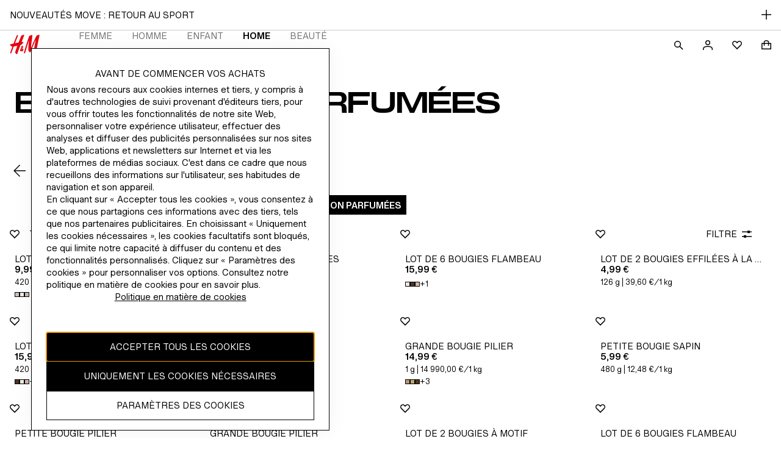

--- FILE ---
content_type: text/css; charset=UTF-8
request_url: https://www2.hm.com/northstar-product-listing/_next/static/css/f23552933e56e9ff.css
body_size: 1290
content:
.cb9e0f{display:flex;flex-direction:column;position:relative}.ebaba2{display:flex;flex-direction:row;-webkit-user-select:none;-moz-user-select:none;user-select:none;overflow-x:auto;scrollbar-gutter:stable}.f058a3{-webkit-padding-start:var(--fds-spacing-200-px);padding-inline-start:var(--fds-spacing-200-px)}.f4e4ca{position:absolute;left:0;top:calc(48px + var(--fds-spacing-150-px) - 15.5px + 2px);height:1px;background-color:var(--fds-color-border-subtler);width:100%;z-index:0}.be21c9{font-size:var(--fds-text-action-m-default-size-font-size-rem);line-height:var(--fds-text-action-m-default-size-line-height-number);font-variation-settings:var(--fds-text-action-m-font-variation-settings);font-family:var(--fds-text-action-m-font-family);font-weight:var(--fds-text-action-m-font-weight);text-transform:var(--fds-text-action-m-text-transform)}html[lang=bg-BG] .be21c9{font-size:var(--fds-text-action-m-locale-bg-bg-default-size-font-size-rem);line-height:var(--fds-text-action-m-locale-bg-bg-default-size-line-height-number);font-family:var(--fds-text-action-m-locale-bg-bg-font-family);font-weight:var(--fds-text-action-m-locale-bg-bg-font-weight);text-transform:var(--fds-text-action-m-locale-bg-bg-text-transform)}html[lang=uk-UA] .be21c9{font-size:var(--fds-text-action-m-locale-uk-ua-default-size-font-size-rem);line-height:var(--fds-text-action-m-locale-uk-ua-default-size-line-height-number);font-family:var(--fds-text-action-m-locale-uk-ua-font-family);font-weight:var(--fds-text-action-m-locale-uk-ua-font-weight);text-transform:var(--fds-text-action-m-locale-uk-ua-text-transform)}html[lang=el-GR] .be21c9{font-size:var(--fds-text-action-m-locale-el-gr-default-size-font-size-rem);line-height:var(--fds-text-action-m-locale-el-gr-default-size-line-height-number);font-family:var(--fds-text-action-m-locale-el-gr-font-family);font-weight:var(--fds-text-action-m-locale-el-gr-font-weight);text-transform:var(--fds-text-action-m-locale-el-gr-text-transform)}html[lang=he-IL] .be21c9{font-size:var(--fds-text-action-m-locale-he-il-default-size-font-size-rem);line-height:var(--fds-text-action-m-locale-he-il-default-size-line-height-number);font-family:var(--fds-text-action-m-locale-he-il-font-family);font-weight:var(--fds-text-action-m-locale-he-il-font-weight);text-transform:var(--fds-text-action-m-locale-he-il-text-transform)}html[lang=zh-TW] .be21c9{font-size:var(--fds-text-action-m-locale-zh-tw-default-size-font-size-rem);line-height:var(--fds-text-action-m-locale-zh-tw-default-size-line-height-number);font-family:var(--fds-text-action-m-locale-zh-tw-font-family);font-weight:var(--fds-text-action-m-locale-zh-tw-font-weight);text-transform:var(--fds-text-action-m-locale-zh-tw-text-transform)}html[lang=zh-MO] .be21c9{font-size:var(--fds-text-action-m-locale-zh-mo-default-size-font-size-rem);line-height:var(--fds-text-action-m-locale-zh-mo-default-size-line-height-number);font-family:var(--fds-text-action-m-locale-zh-mo-font-family);font-weight:var(--fds-text-action-m-locale-zh-mo-font-weight);text-transform:var(--fds-text-action-m-locale-zh-mo-text-transform)}html[lang=zh-HK] .be21c9{font-size:var(--fds-text-action-m-locale-zh-hk-default-size-font-size-rem);line-height:var(--fds-text-action-m-locale-zh-hk-default-size-line-height-number);font-family:var(--fds-text-action-m-locale-zh-hk-font-family);font-weight:var(--fds-text-action-m-locale-zh-hk-font-weight);text-transform:var(--fds-text-action-m-locale-zh-hk-text-transform)}html[lang=ko-KR] .be21c9{font-size:var(--fds-text-action-m-locale-ko-kr-default-size-font-size-rem);line-height:var(--fds-text-action-m-locale-ko-kr-default-size-line-height-number);font-family:var(--fds-text-action-m-locale-ko-kr-font-family);font-weight:var(--fds-text-action-m-locale-ko-kr-font-weight);text-transform:var(--fds-text-action-m-locale-ko-kr-text-transform)}html[lang=ja-JP] .be21c9{font-size:var(--fds-text-action-m-locale-ja-jp-default-size-font-size-rem);line-height:var(--fds-text-action-m-locale-ja-jp-default-size-line-height-number);font-family:var(--fds-text-action-m-locale-ja-jp-font-family);font-weight:var(--fds-text-action-m-locale-ja-jp-font-weight);text-transform:var(--fds-text-action-m-locale-ja-jp-text-transform)}html[lang=vi-VN] .be21c9{font-size:var(--fds-text-action-m-locale-vi-vn-default-size-font-size-rem);line-height:var(--fds-text-action-m-locale-vi-vn-default-size-line-height-number);font-family:var(--fds-text-action-m-locale-vi-vn-font-family);font-weight:var(--fds-text-action-m-locale-vi-vn-font-weight);text-transform:var(--fds-text-action-m-locale-vi-vn-text-transform)}.be21c9{height:48px;align-items:flex-start;padding-top:15.5px;padding-inline:0;border:solid transparent;border-width:0 0 1px;color:var(--fds-color-text-subtle);background-color:transparent;cursor:pointer;display:flex;justify-content:center;z-index:1}.b57ce4{flex:1 1;text-align:center;white-space:nowrap}.a80c6f{white-space:normal}.e691fb{padding-inline:0 0}.e691fb,.f3fc70{-webkit-margin-end:var(--fds-spacing-200-px);margin-inline-end:var(--fds-spacing-200-px)}.f3fc70{white-space:nowrap}.f3fc70:last-child{-webkit-margin-end:0;margin-inline-end:0}.d13ebe:last-child{-webkit-margin-end:var(--fds-spacing-200-px);margin-inline-end:var(--fds-spacing-200-px)}.be21c9:hover{color:var(--fds-color-text-default)}.b09c1f{font-size:var(--fds-text-action-m-active-default-size-font-size-rem);line-height:var(--fds-text-action-m-active-default-size-line-height-number);font-variation-settings:var(--fds-text-action-m-active-font-variation-settings);font-family:var(--fds-text-action-m-active-font-family);font-weight:var(--fds-text-action-m-active-font-weight);text-transform:var(--fds-text-action-m-active-text-transform)}html[lang=bg-BG] .b09c1f{font-size:var(--fds-text-action-m-active-locale-bg-bg-default-size-font-size-rem);line-height:var(--fds-text-action-m-active-locale-bg-bg-default-size-line-height-number);font-family:var(--fds-text-action-m-active-locale-bg-bg-font-family);font-weight:var(--fds-text-action-m-active-locale-bg-bg-font-weight);text-transform:var(--fds-text-action-m-active-locale-bg-bg-text-transform)}html[lang=uk-UA] .b09c1f{font-size:var(--fds-text-action-m-active-locale-uk-ua-default-size-font-size-rem);line-height:var(--fds-text-action-m-active-locale-uk-ua-default-size-line-height-number);font-family:var(--fds-text-action-m-active-locale-uk-ua-font-family);font-weight:var(--fds-text-action-m-active-locale-uk-ua-font-weight);text-transform:var(--fds-text-action-m-active-locale-uk-ua-text-transform)}html[lang=el-GR] .b09c1f{font-size:var(--fds-text-action-m-active-locale-el-gr-default-size-font-size-rem);line-height:var(--fds-text-action-m-active-locale-el-gr-default-size-line-height-number);font-family:var(--fds-text-action-m-active-locale-el-gr-font-family);font-weight:var(--fds-text-action-m-active-locale-el-gr-font-weight);text-transform:var(--fds-text-action-m-active-locale-el-gr-text-transform)}html[lang=he-IL] .b09c1f{font-size:var(--fds-text-action-m-active-locale-he-il-default-size-font-size-rem);line-height:var(--fds-text-action-m-active-locale-he-il-default-size-line-height-number);font-family:var(--fds-text-action-m-active-locale-he-il-font-family);font-weight:var(--fds-text-action-m-active-locale-he-il-font-weight);text-transform:var(--fds-text-action-m-active-locale-he-il-text-transform)}html[lang=zh-TW] .b09c1f{font-size:var(--fds-text-action-m-active-locale-zh-tw-default-size-font-size-rem);line-height:var(--fds-text-action-m-active-locale-zh-tw-default-size-line-height-number);font-family:var(--fds-text-action-m-active-locale-zh-tw-font-family);font-weight:var(--fds-text-action-m-active-locale-zh-tw-font-weight);text-transform:var(--fds-text-action-m-active-locale-zh-tw-text-transform)}html[lang=zh-MO] .b09c1f{font-size:var(--fds-text-action-m-active-locale-zh-mo-default-size-font-size-rem);line-height:var(--fds-text-action-m-active-locale-zh-mo-default-size-line-height-number);font-family:var(--fds-text-action-m-active-locale-zh-mo-font-family);font-weight:var(--fds-text-action-m-active-locale-zh-mo-font-weight);text-transform:var(--fds-text-action-m-active-locale-zh-mo-text-transform)}html[lang=zh-HK] .b09c1f{font-size:var(--fds-text-action-m-active-locale-zh-hk-default-size-font-size-rem);line-height:var(--fds-text-action-m-active-locale-zh-hk-default-size-line-height-number);font-family:var(--fds-text-action-m-active-locale-zh-hk-font-family);font-weight:var(--fds-text-action-m-active-locale-zh-hk-font-weight);text-transform:var(--fds-text-action-m-active-locale-zh-hk-text-transform)}html[lang=ko-KR] .b09c1f{font-size:var(--fds-text-action-m-active-locale-ko-kr-default-size-font-size-rem);line-height:var(--fds-text-action-m-active-locale-ko-kr-default-size-line-height-number);font-family:var(--fds-text-action-m-active-locale-ko-kr-font-family);font-weight:var(--fds-text-action-m-active-locale-ko-kr-font-weight);text-transform:var(--fds-text-action-m-active-locale-ko-kr-text-transform)}html[lang=ja-JP] .b09c1f{font-size:var(--fds-text-action-m-active-locale-ja-jp-default-size-font-size-rem);line-height:var(--fds-text-action-m-active-locale-ja-jp-default-size-line-height-number);font-family:var(--fds-text-action-m-active-locale-ja-jp-font-family);font-weight:var(--fds-text-action-m-active-locale-ja-jp-font-weight);text-transform:var(--fds-text-action-m-active-locale-ja-jp-text-transform)}html[lang=vi-VN] .b09c1f{font-size:var(--fds-text-action-m-active-locale-vi-vn-default-size-font-size-rem);line-height:var(--fds-text-action-m-active-locale-vi-vn-default-size-line-height-number);font-family:var(--fds-text-action-m-active-locale-vi-vn-font-family);font-weight:var(--fds-text-action-m-active-locale-vi-vn-font-weight);text-transform:var(--fds-text-action-m-active-locale-vi-vn-text-transform)}.b09c1f{color:var(--fds-color-text-default)}.b26709{display:flex}.c57876{padding-top:var(--fds-spacing-300-px)}.ff5d22{display:block;visibility:hidden;width:100%;-webkit-margin-end:-100%;margin-inline-end:-100%}.bb744d{visibility:visible}.f5a672{padding:0 0 15.5px;min-width:48px;border-left-width:0;border-bottom:1px transparent;border-style:solid;border-right-width:0;border-top-width:0}.d90dc8{color:var(--fds-color-text-default);border-bottom-color:var(--fds-color-fill-primary)}@media screen and (min-width:768px){.f058a3{-webkit-padding-start:var(--fds-spacing-300-px);padding-inline-start:var(--fds-spacing-300-px)}.d13ebe:last-child{-webkit-margin-end:var(--fds-spacing-300-px);margin-inline-end:var(--fds-spacing-300-px)}}.cf900c{align-items:center;-webkit-user-select:none;-moz-user-select:none;user-select:none;-webkit-margin-after:var(--fds-spacing-300-px);margin-block-end:var(--fds-spacing-300-px)}@media screen and (min-width:1024px){.cf900c{-webkit-margin-after:var(--fds-spacing-100-px);margin-block-end:var(--fds-spacing-100-px)}}